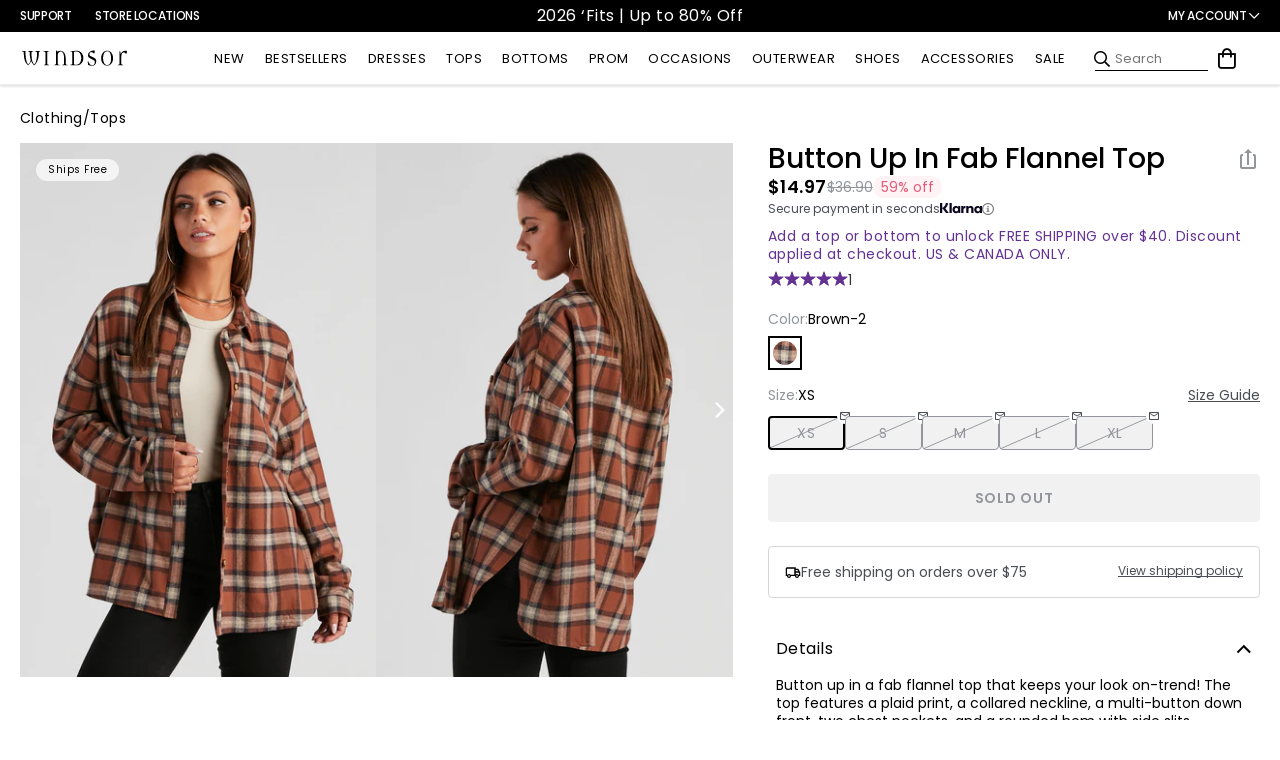

--- FILE ---
content_type: application/javascript
request_url: https://api.ipify.org/?format=jsonp&callback=getIP
body_size: -48
content:
getIP({"ip":"3.144.178.179"});

--- FILE ---
content_type: text/javascript; charset=UTF-8
request_url: https://ping.fastsimon.com/post_load?source=fast+simon+sdk&l=www.windsorstore.com&store_id=7088537651&UUID=ea4433e9-e414-42e8-9d5d-627839852113&st=&session=1769036073&id=4723020759091&cart_token=
body_size: -257
content:
{"isp_token":"g01KFHC8KS1TDVBQEDDGKSZ8942"}

--- FILE ---
content_type: application/javascript; charset=utf-8
request_url: https://sv.windsorstore.com/tpTracking/loader/load.js?sv_cid=4844_04410&url=https%3A%2F%2Fwww.windsorstore.com%2Fproducts%2Fbutton-up-in-fab-flannel-top-060031248200&sessionid=422d7666530c3f037cc610cd9389af06&v=1769036080233&referrer=&tzoffset=0000&bi=1280%2C720%2C1280%2C720&dd=%22iHjobdQ1L1QHmw5yAfQvQWn3bhslbd01L1Q1mfjID89ebksJ2kt1LkbY2CnqmfjID89eKkhvQwz1Q1a1goq0dosaKusJKfQObkhvgoZs%22&firesv=1&firerkdms=0&sv_statictag=0
body_size: 280
content:
var el,tracker,urls=["https://track.securedvisit.com/tp/[base64]/tp.gif"];if(window._svt&&window._svt._getTrackerByName){tracker=window._svt._getTrackerByName();for(var i=0;i<urls.length;i++){el=tracker._createTrackingPixel(urls[i]);el=null;}}

--- FILE ---
content_type: text/javascript; charset=UTF-8
request_url: https://ping.fastsimon.com/post_load?store_id=7088537651&UUID=ea4433e9-e414-42e8-9d5d-627839852113
body_size: -120
content:
{"isp_token":"g01KFHC8KS1TDVBQEDDGKSZ8942"}